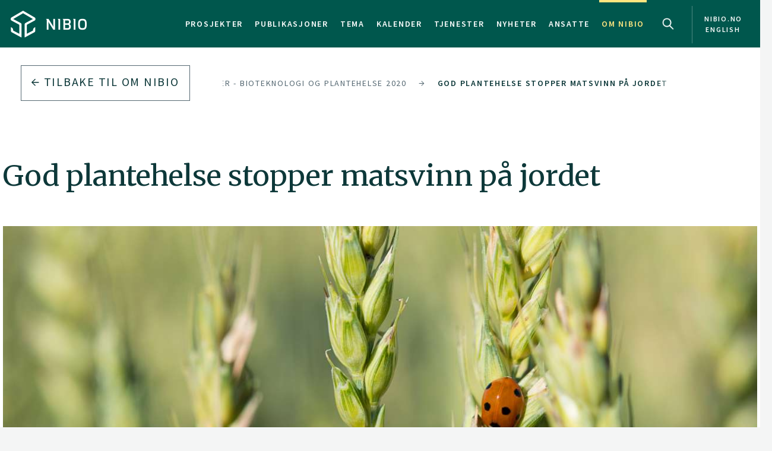

--- FILE ---
content_type: text/html
request_url: https://nibio.no/om-nibio/forskning-nytter/divisjon-for-bioteknologi-og-plantehelse/forskning-nytter-bioteknologi-og-plantehelse-2020/god-plantehelse-stopper-matsvinn-pa-jordet
body_size: 10389
content:
<!DOCTYPE html>

<html class="no-js" lang="no">

<head><!-- Google Tag Manager -->
<!-- <script>(function(w,d,s,l,i){w[l]=w[l]||[];w[l].push(

{'gtm.start': new Date().getTime(),event:'gtm.js'}
);var f=d.getElementsByTagName(s)[0],
j=d.createElement(s),dl=l!='dataLayer'?'&l='+l:'';j.async=true;j.src=
'https://www.googletagmanager.com/gtm.js?id='+i+dl;f.parentNode.insertBefore(j,f);
})(window,document,'script','dataLayer','GTM-M2BQN2S');</script> -->
<!-- End Google Tag Manager -->

<!-- Matomo -->
<!-- <script>
  var _paq = window._paq = window._paq || [];
  /* tracker methods like "setCustomDimension" should be called before "trackPageView" */
  _paq.push(['trackPageView']);
  _paq.push(['enableLinkTracking']);
  (function() {
    var u="https://nibio.matomo.cloud/";
    _paq.push(['setTrackerUrl', u+'matomo.php']);
    _paq.push(['setSiteId', '1']);
    _paq.push(['enableHeartBeatTimer']);
    var d=document, g=d.createElement('script'), s=d.getElementsByTagName('script')[0];
    g.async=true; g.src='//cdn.matomo.cloud/nibio.matomo.cloud/matomo.js'; s.parentNode.insertBefore(g,s);
  })();
</script> -->
<!-- End Matomo Code -->

<script>
    if (!window.location.pathname.startsWith('/admin')) {
        var script = document.createElement('script');
        script.id = 'Cookiebot';
        script.src = 'https://consent.cookiebot.com/uc.js';
        script.setAttribute('data-cbid', 'ef35f0ec-8e7d-46c2-942b-ec4e8c40e65c');
        script.setAttribute('data-blockingmode', 'auto');
        script.type = 'text/javascript';
        document.head.appendChild(script);
    }
</script>

<script data-cookieconsent="ignore"> 
  window.dataLayer = window.dataLayer || [];
  function gtag() {
    dataLayer.push(arguments);
  }
  gtag("consent", "default", {
    ad_personalization: "denied",
    ad_storage: "denied",
    ad_user_data: "denied",
    analytics_storage: "denied",
    functionality_storage: "denied",
    personalization_storage: "denied",
    security_storage: "granted",
    wait_for_update: 500,
  });
  gtag("set", "ads_data_redaction", true);
  gtag("set", "url_passthrough", false); 
</script>

<!-- Matomo new -->
<script data-cookieconsent="ignore">
  var waitForTrackerCount = 0;
  function matomoWaitForTracker() {
    console.log('matomoWaitForTracker start');
    if (typeof _paq === 'undefined' || typeof Cookiebot === 'undefined') {
      if (waitForTrackerCount < 40) {
        setTimeout(matomoWaitForTracker, 250);
        waitForTrackerCount++;
        return;
      }
    } else {
      window.addEventListener('CookiebotOnAccept', function (e) {
        console.log('consentSet accept');
        consentSet();
      });
      window.addEventListener('CookiebotOnDecline', function (e) {
        console.log('consentSet decline');
        consentSet();
      })
    }
  }

  function consentSet() {
    if (Cookiebot.consent.statistics) {
      _paq.push(['rememberCookieConsentGiven']);
      _paq.push(['setConsentGiven']);
    } else {
      _paq.push(['forgetCookieConsentGiven']);
      _paq.push(['deleteCookies']);
    }
  }

  matomoWaitForTracker();

  // Hide Marketing and Preferences categories, "Statistics" only used
  window.addEventListener('CookiebotOnDialogDisplay', e => {
    const detailCategories = ['Preference', 'Advertising', 'Unclassified'],
      toggleCategories = ['Marketing', 'Preferences'];
    detailCategories.forEach(e => {
      if (CookieConsentDialog[`cookieTable${e}Count`] === 0)
        document.getElementById(
          `CybotCookiebotDialogDetailBodyContentCookieContainer${e}Card`
        ).parentNode.style.display = 'none';
    });
    for (let i = 0; i < 3; i++)
      if (CookieConsentDialog[`cookieTable${detailCategories[i]}Count`] === 0)
        document.querySelector(
          `label[for=CybotCookiebotDialogBodyLevelButton${toggleCategories[i]}]`
        ).parentNode.style.display = 'none';
  }, !1);

  function IPtoNum(ip){
    return Number(
      ip.split(".")
        .map(d => ("000"+d).substr(-3) )
        .join("")
    );
  }

  async function getCloudflareJSON(){
    let data = await fetch('https://www.cloudflare.com/cdn-cgi/trace').then(res=>res.text())
    let arr = data.replace(/[\r\n]+/g, '","').replace(/\=+/g, '":"');
        arr ='{"' + arr.slice(0, arr.lastIndexOf('","')) + '"}';
    const jsondata = JSON.parse(arr);
    return jsondata;
  }

  getCloudflareJSON().catch(() => {
    var _paq = window._paq = window._paq || [];
    _paq.push(['trackPageView']);
    _paq.push(['enableLinkTracking']);
    (function() {
      var u="https://nibio.matomo.cloud/";
      _paq.push(['setTrackerUrl', u+'matomo.php']);
      _paq.push(['setSiteId', '1']);
      _paq.push(['enableHeartBeatTimer']);
      var d=document, g=d.createElement('script'), s=d.getElementsByTagName('script')[0];
      g.async=true; g.src='//cdn.matomo.cloud/nibio.matomo.cloud/matomo.js'; s.parentNode.insertBefore(g,s);
    })();
  })

  getCloudflareJSON().then((jsondata) => {
    //console.log(jsondata);
    var matomoStatus = matomoStatus || 'undefined';

    const ranges = [
      ['158.38.1.159', '158.38.1.192'],
      ['128.39.98.0', '128.39.98.255'],
      ['10.100.1.1', '10.100.254.254'],
      ['128.39.98.1', '128.39.99.254']
    ];

    const ip = jsondata.ip;
    const inRange = ranges.some(
      ([min,max]) => IPtoNum(min) < IPtoNum(ip) && IPtoNum(max) > IPtoNum(ip)
    );
    matomoStatus = inRange ? 'internal' : 'external';
    //console.log(matomoStatus);

    // var url = window.location.hostname;
    // var siteID = url === 'nibio.no' ? '1' : '7';

    setTimeout(() => {
      console.log('matomoStatus start');
      var _paq = window._paq = window._paq || [];
      _paq.push(['setCustomDimension', customDimensionId = 1, customDimensionValue = matomoStatus]);
      _paq.push(['requireCookieConsent']);
      _paq.push(['trackPageView']);
      _paq.push(['enableLinkTracking']);
      (function() {
        var u="https://nibio.matomo.cloud/";
        _paq.push(['setTrackerUrl', u+'matomo.php']);
        _paq.push(['setSiteId', '1']);
        _paq.push(['enableHeartBeatTimer']);
        var d=document, g=d.createElement('script'), s=d.getElementsByTagName('script')[0];
        g.async=true; g.src='//cdn.matomo.cloud/nibio.matomo.cloud/matomo.js'; s.parentNode.insertBefore(g,s);
      })();
    }, 100);
  })  

  //document.addEventListener('DOMContentLoaded', consentSet);
  document.addEventListener('DOMContentLoaded', matomoWaitForTracker);

  document.addEventListener("CookiebotOnConsentReady", function() {
    if (Cookiebot.consents.given.statistics) {
      // Load Matomo or other analytics
      console.log("User accepted statistics consent");
    } else {
      // Load alternative, or log basic events, or do nothing
      console.log("User declined statistics consent");
    }
  });
  
</script>
<!-- End Matomo Code --><!--[if IE]><meta http-equiv="X-UA-Compatible" content="IE=11"/><![endif]-->
<meta charset="utf-8" />
<meta name="description" content="Skal vi øke matproduksjonen for å fø verden må plantene vi produserer komme helskinnet fram til bordet. Men planter har mange fiender og dyrkerne får stadig nye utfordringer grunnet klimaendringer og global handel." />
<meta name="viewport" content="width=device-width,initial-scale=1" />
<title>God plantehelse stopper matsvinn på jordet - Nibio</title>
<link
  rel="apple-touch-icon"
  sizes="180x180"
  href="/_/asset/com.norsedigital.nibio:0000019bbc7efeb0/apple-touch-icon.png"
/>
<link
  rel="icon"
  type="image/png"
  href="/_/asset/com.norsedigital.nibio:0000019bbc7efeb0/favicon-32x32.png"
  sizes="32x32"
/>
<link
  rel="icon"
  type="image/png"
  href="/_/asset/com.norsedigital.nibio:0000019bbc7efeb0/favicon-16x16.png"
  sizes="16x16"
/>
<link
  rel="manifest"
  href="/_/asset/com.norsedigital.nibio:0000019bbc7efeb0/manifest.json"
/>
<link
  rel="mask-icon"
  href="/_/asset/com.norsedigital.nibio:0000019bbc7efeb0/safari-pinned-tab.svg"
  color="#5bbad5"
/>
<link
  rel="shortcut icon"
  href="/_/asset/com.norsedigital.nibio:0000019bbc7efeb0/favicon.ico"
/>
<meta name="theme-color" content="#ffffff" />
<meta
  name="google-site-verification"
  content="KhACqHw1ZCS9Mbpig8UvXUnACYyniy5VvGMA27NJQhU"
/>

<!-- Open Graph data -->
<meta property="og:title" content="God plantehelse stopper matsvinn på jordet - Nibio" />
<meta property="og:type" content="article" />
<meta
  property="og:url" content="https://nibio.no/om-nibio/forskning-nytter/divisjon-for-bioteknologi-og-plantehelse/forskning-nytter-bioteknologi-og-plantehelse-2020/god-plantehelse-stopper-matsvinn-pa-jordet"
/>
<meta property="og:image" content="https://nibio.no/om-nibio/forskning-nytter/divisjon-for-bioteknologi-og-plantehelse/forskning-nytter-bioteknologi-og-plantehelse-2020/god-plantehelse-stopper-matsvinn-pa-jordet/_/image/4c82a6dc-6e47-4915-89d4-c2479c5973b6:58c44af8c79798a43e5c6c36edfc33bc0e407bd5/block-512-512/37-37-Matsvin-ef-20120801-085640.jpg?quality=60" />
<meta property="og:description" content="Skal vi øke matproduksjonen for å fø verden må plantene vi produserer komme helskinnet fram til bordet. Men planter har mange fiender og dyrkerne får stadig nye utfordringer grunnet klimaendringer og global handel." />
<meta property="og:site_name" content="Nibio" />
<meta property="og:image:width" content="512" />
<meta property="og:image:height" content="512" />

<!-- Place favicon.ico in the root directory -->

<link
  href="//fonts.googleapis.com/css?family=Merriweather:300,400,400i,700|Source+Sans+Pro:300,300i,400,400i,600,600i,700,700i"
  rel="stylesheet"
/>
<link
  rel="stylesheet"
  href="/_/asset/com.norsedigital.nibio:0000019bbc7efeb0/styles/main.css"
/>

<script type="text/javascript">
  var userip = "3.131.90.200";
  var re = /(46\.249\.232\.8(?!.))|(62\.50\.173\.106)|(77\.106\.175\.179)|(79\.135\.25\.5(?!.))|(79\.161\.49\.18(?!.))|(80\.89\.41\.154)|(80\.232\.108\.2(?!.))|(82\.147\.34\.194)|(84\.205\.40\.229)|(185\.3\.3\.214)|(193\.213\.35\.215)|(158\.37\.160\.178)|(158\.36\.141\.83(?!.))|(128\.39\.47\.46(?!.))|(217\.144\.240\.(109|110))|(88\.84\.191\.23[3-8])|(128\.39\.((5[8-9])|(9[8-9]))\.(([1][0-9][0-9])|([2][0-4][0-9])|([2][5][0-5])|([1-9][0-9])|([1-9])))|(128\.39\.184\.(([0-1][0-9][0-9])|([2][0-5][0-4])|([1-9][0-9])(?![0-9])|([1-9])(?![0-9])))|(128\.39\.97\.((([1][0-1][0-9])|([1][0-2][0-6])|([1][2][9])|([1][3-4][0-9])|([1][5][0-8])|([1-9][0-9])(?![0-9])|([1-9])(?![0-9]))))|(158\.38\.1\.(([1][6][1-9])|([1][7-8][0-9])|([1][9][0])))|(192\.168\..{1,3}\..{1,3})|(10\..{1,3}\..{1,3}\..{1,3})|(172\.[123][0-9]\..{1,3}\..{1,3})|(127\.0\.0\.1)$/;
  if (userip && re.test(userip) && ( !location.search || (location.search && location.search.indexOf('locationfilter') == -1) ) ) {
    var hash = location.hash ? location.hash : '';
    window.history.replaceState(null, null, location.pathname+(location.search ? location.search+'&':'?')+'locationfilter=true'+(location.hash ? location.hash : ''));
  }
</script>

<script
  src="/_/asset/com.norsedigital.nibio:0000019bbc7efeb0/scripts/vendor/modernizr.js"
></script>
<link rel="alternate" type="application/rss+xml" title="Nibio RSS" href="https://nibio.no/utils/nibio-rss" /></head>

<body class="news single-news"><!-- Google Tag Manager (noscript) -->
<!-- <noscript><iframe aria-hidden="true" src="https://www.googletagmanager.com/ns.html?id=GTM-M2BQN2S"
height="0" width="0" style="display:none;visibility:hidden"></iframe></noscript> -->
<!-- End Google Tag Manager (noscript) -->
    <!-- Global header -->
<header>
  <a href="#content" class="skip-navigation">Hopp til hovedinnholdet</a>
  <nav class="navbar navbar-default sticky-scroller master-nav" id="master-nav">
    <div class="container">
      <!-- Brand and toggle get grouped for better mobile display -->
      <div class="navbar-header">
        <a class="navbar-brand" href="/">
            <img src="/_/asset/com.norsedigital.nibio:0000019bbc7efeb0/images/nibio-logo-neg.png" alt="NIBIO Logo" />
        </a>
        <a href="/en"
          class="hidden-xs hidden-lg english btn btn-default">En </a>
        <!-- <button type="button" class="btn btn-default search-toggle hidden-sm hidden-md hidden-lg" data-toggle="collapse"
          data-target="#search-nav" aria-expanded="false">
          <img src="#" data-th-src="${portal.assetUrl({'_path=images/magnifying-glass.png'})}" alt="Search" />
        </button> -->
        <button type="button" class="navbar-toggle collapsed" data-toggle="collapse" data-target="#master-nav-collapse"
          aria-expanded="false">
          <span class="sr-only">Toggle navigation</span>
          <span class="icon-bar"></span>
          <span class="icon-bar"></span>
          <span class="icon-bar"></span><!-- MENY -->
        </button>
        <button type="button" class="search-new__toggle toggle-mobile"
          data-toggle="collapse"
          data-target="#search-nav" aria-expanded="false">
          Search
        </button>
        <!-- <a href="#content" class="skip-navigation">Hopp til hovedinnholdet</a> -->
      </div>
      <!-- Collect the nav links, forms, and other content for toggling -->
      <div class="collapse navbar-collapse no-transition" id="master-nav-collapse">
        <ul class="nav navbar-nav navbar-right">
          <li>
            <a href="/prosjekter">Prosjekter</a>
            <div class="marker">
              <span></span>
            </div>
          </li>
          <li>
            <a href="/publikasjoner">Publikasjoner</a>
            <div class="marker">
              <span></span>
            </div>
          </li>
          <li>
            <a href="/tema">Tema</a>
            <div class="marker">
              <span></span>
            </div>
          </li>
          <li>
            <a href="/kalender">Kalender</a>
            <div class="marker">
              <span></span>
            </div>
          </li>
          <li>
            <a href="/tjenester">Tjenester</a>
            <div class="marker">
              <span></span>
            </div>
          </li>
          <li>
            <a href="/nyheter">Nyheter</a>
            <div class="marker">
              <span></span>
            </div>
          </li>
          <li>
            <a href="/ansatte">Ansatte</a>
            <div class="marker">
              <span></span>
            </div>
          </li>
          <li class="active">
            <a href="/om-nibio">Om NIBIO</a>
            <div class="marker">
              <span></span>
            </div>
          </li>
          <li>
            <button type="button" class="search-new__toggle"
              data-toggle="collapse"
              data-target="#search-nav" aria-expanded="false">
              Search
            </button>
          </li>
          <li class="english hidden-sm hidden-md">
            <a href="/en">
            <span >nibio.no English</span>
              
              
            </a>
          </li>
        </ul>
      </div>
    </div>
  </nav>

  <!--

				FRONT PAGE IMAGE UNCOMMENT WHEN WORKING WITH IT
				APPEARS ON EVERY PAGE NOW

	-->

  

  

  <!--

				FRONT PAGE MAIN IMAGE END

	-->

  <div class="search-new" tabindex="-1">
    <div class="search-new__wrapper">
      <form id="search-form" action="/sok">
        <div class="search-new__input" id="search-input">
            <input type="text" class="form-control" id="q" name="q" value=""
            autocomplete="off" placeholder="Bruk anførselstegn ved søk på eksakt ord eller frase" aria-label="Søk" test="Bruk anførselstegn ved søk på eksakt ord eller frase" />
          <button type="submit" class="search-new__submit">
            Søk
          </button>
        </div>

        <div class="search-new__category">
          <h4>Søk i</h4>
          <div class="search-new__options">
            <!-- <a href="#" rel="nofollow" data-core="sitewide" class="active">nibio.no</a> -->
            <a href="#" rel="nofollow" data-core="/sok" class="active">alt</a><a href="#" rel="nofollow" data-core="/ansatte">ansatte</a><a href="#" rel="nofollow" data-core="/prosjekter">prosjekter</a><a href="#" rel="nofollow" data-core="/publikasjoner">publikasjoner</a><a href="#" rel="nofollow" data-core="/tema">tema</a><a href="#" rel="nofollow" data-core="/tjenester">tjenester</a><a href="#" rel="nofollow" data-core="/kalender">kalender</a><a href="#" rel="nofollow" data-core="/nyheter">nyheter</a>
          </div>
        </div>
      </form>
    </div>
  </div>

  <!-- <nav class="navbar navbar-default sticky-scroller search-nav collapse" id="search-nav">
    <form class="navbar-form" id="search-form" data-th-action="${currentSearchCore.link}">
      <div class="container">
        <div class="row">
          <div class="col-xs-12 col-sm-4 col-md-4 col-lg-3 search-category">
            <a href="#" rel="nofollow">
              <span data-th-text="${portal.localize({'_key=global.searchfor','_locale='+currentLanguage})}"
                data-th-remove="tag"></span>
              <span data-th-text="${currentSearchCore.displayName}">nibio.no</span>:</a>
            <div class="search-category-options">
              <a href="#" rel="nofollow" data-th-each="core :${searchCores}" data-th-text="${core.displayName}"
                data-th-attr="data-core=${core.link}">core.displayName</a>
            </div>
          </div>
          <div class="col-xs-12 col-sm-6 col-md-7 col-lg-8 search-input" id="search-input">
            <input type="text" class="form-control" id="q" name="q" data-th-value="${params.q}"
              data-th-attr="placeholder=${portal.localize({'_key=global.search.placeholder','_locale='+currentLanguage})},aria-label=${portal.localize({'_key=global.search','_locale='+currentLanguage})},test=${portal.localize({'_key=global.search.placeholder','_locale='+currentLanguage})}"
              autocomplete="off" />
            <div class="labels" id="search-labels"></div>
            <div class="icon icon-question-mark">?</div>

            <div class="search-explanation">
              <div class="search-explanation-close">close</div>
              <div class="search-explanation-container"
                data-th-text="${portal.localize({'_key=global.searchExplanation','_locale='+currentLanguage})}">
              </div>
            </div>
          </div>

          <div class="col-xs-12 col-sm-2 col-md-1 col-lg-1 search-submit">
            <button type="submit" class="btn">
              <span data-th-text="${portal.localize({'_key=global.search','_locale='+currentLanguage})}"
                data-th-remove="tag">global.search</span>
              <i class="arrow-right"></i>
            </button>
          </div>
        </div>
      </div>
    </form>
  </nav> -->
</header>
<div class="visible-print-block print-logo">
  <img src="/_/asset/com.norsedigital.nibio:0000019bbc7efeb0/images/nibio-logo.png" alt="NIBIO Logo" />
  <span class="currentDate">
    Utskrift
    <span class="date"></span>
  </span>
</div>
<!-- END Global header -->
<div></div>

    <main role="main" id="content" class="main-project">
         <!-- Breadcrumbs -->
          <div class="row utilities">
            <div class="col-sm-6 col-md-5 col-lg-3 back-button js-back-btn">
              <a href="/om-nibio" class="btn btn-block btn-nav btn-nav-new btn-default">
              <i class="arrow-left"></i>
              <span>Tilbake til</span> <span>Om NIBIO</span>
              </a>
            </div>
            <div class="col-sm-6 col-md-7 col-lg-9 breadcrumbs scrolling">
              <nav class="scroll">
                
                  
                    <a href="/om-nibio/forskning-nytter" data-slug="Forskning nytter">Forskning nytter</a>
                    <span><i
                      class="arrow-right"></i></span>
                  
                  
                
                
                  
                  
                    <a href="/om-nibio/forskning-nytter/divisjon-for-bioteknologi-og-plantehelse" data-id="7a453af2-f0f5-487b-9325-da1bdf05fbc7">Divisjon for bioteknologi og plantehelse</a>
                    <span><i
                      class="arrow-right"></i></span>
                  
                
                
                  
                  
                    <a href="/om-nibio/forskning-nytter/divisjon-for-bioteknologi-og-plantehelse/forskning-nytter-bioteknologi-og-plantehelse-2020" data-id="ab46e214-430d-4bdb-8fac-48a239430d16">Forskning nytter - bioteknologi og plantehelse 2020</a>
                    <span><i
                      class="arrow-right"></i></span>
                  
                
                
                  
                  
                    <a href="/om-nibio/forskning-nytter/divisjon-for-bioteknologi-og-plantehelse/forskning-nytter-bioteknologi-og-plantehelse-2020/god-plantehelse-stopper-matsvinn-pa-jordet" data-id="3144d2e9-531f-472f-adbb-857ec9761027">God plantehelse stopper matsvinn på jordet</a>
                    
                  
                
              </nav>
              <div class="fader"></div>
            </div>
              
          </div>
        
        <article>
            <header>
              <div class="container">
                    <div class="heading-wrapper">
                        <!-- Article heading -->
                        <div class="row heading">
                            <div class="locale-switch-only text-right hidden-sm hidden-md hidden-lg">
                                
                            </div>
                            <div class="col-sm-12">
                                <h1>God plantehelse stopper matsvinn på jordet</h1>
                            </div>
                        </div>
                        <!-- Article header image -->
                        <div class="row header-image">
                            <div class="col-sm-12 ">
                                <div class="container">
                                    <div class="row">
                                        <div class="col-sm-12">
                                          <figure>
                                            <img src="/om-nibio/forskning-nytter/divisjon-for-bioteknologi-og-plantehelse/forskning-nytter-bioteknologi-og-plantehelse-2020/god-plantehelse-stopper-matsvinn-pa-jordet/_/image/4c82a6dc-6e47-4915-89d4-c2479c5973b6:58c44af8c79798a43e5c6c36edfc33bc0e407bd5/max-1280/37-37-Matsvin-ef-20120801-085640.jpg?quality=60"
                                                class="img-responsive" alt="37-37-Matsvin-ef-20120801-085640">
                                            <figcaption>
                                              <p>Foto: Erling Fløistad</p>

                                            </figcaption>
                                        </div>
                                    </div>
                                </div>
                            </div>
                        </div>
                    </div>
                </div>
            </header>
            <section class="main-content main-content-project">
                <div class="container">
                    <div class="row byline">
                        <div class="col-sm-12">
                            <div>Publisert: 28.02.2023</div>
                            
                        </div>
                    </div>
                    <div class="row content">
                        <div class="col-sm-10">
                            <p class="ingress">Skal vi øke matproduksjonen for å fø verden må plantene vi produserer komme helskinnet fram til bordet. Men planter har mange fiender og dyrkerne får stadig nye utfordringer grunnet klimaendringer og global handel.</p>
                        </div>
                    </div>
                    <div class="row content">
                        <div class="col-sm-12 col-md-8 primary col-sm-first" data-portal-region="intro">
                            
                                
                                    <section data-portal-component-type="text"><p>Med en voksende global befolkning og økt interesse for et plantebasert kosthold er god plantehelse et hett tema. FN utnevnte 2020 til det internasjonale plantehelseåret for å øke oppmerksomheten om viktigheten av god plantehelse. For plantevern er også vern om livet. God plantehelse bidrar til mindre sult, mindre fattigdom, bedre miljø og gir økonomisk utvikling i fattige deler av verden.&nbsp;</p>

<p>– Alle planter har fiender som kan angripe direkte eller konkurrere med plantene om plassen deres. Gjør du ingenting på jordet vil mange vekster bli utkonkurrert av ugras, spist av skadegjørere eller vil bukke under på grunn av sopper, nematoder, virus og bakterier. Klarer vi ikke å holde fiendene unna, kan 60 til 70 prosent av produksjonen gå tapt, sier Arne Hermansen, divisjonsdirektør for bioteknologi og plantehelse ved NIBIO. &nbsp;</p>

<p>– Tiltak kan forebygge angrep eller være direkte kjemisk eller biologisk bekjempelse av skadegjørere. Det kan også være mekaniske tiltak mot ugras med harv eller plog. Tiltakene kan redusere tapet ned mot 15 prosent. Bekjempelse på jordet er rett og slett et av de viktigste tiltakene vi har mot matsvinn, påpeker han.</p>

<p>Uten tiltak er det ugras som betyr mest for avlingsmengden. På verdensbasis er det beregnet at en i gjennomsnitt vil få 34 prosent reduksjon i avlinga dersom en ikke gjør tiltak mot ugras.</p>

<p>– Vi må fremme tiltak som hindrer transport av problemer over landegrensene. Vi har dessverre eksempler på at skadegjørere har fått spre seg, med store konsekvenser for avlinger, sier Hermansen.</p>

<p>&nbsp;</p>
</section>
                                
                            
                        </div>
                        <div class="col-sm-10 col-sm-offset-1 col-md-4 col-md-offset-0 secondary">
                            <div class="contact desktop-only">
                                <h5>KONTAKTPERSON</h5>
                                <article>
    <div class="portrait">
        <!-- <a data-th-if="${contact.isActive}" data-th-href="${contact.url}"
            data-th-attr="aria-label=${contact.displayName}"></a> -->
        <div class="hexagon hexagon1 hexagon2">
            <div class="hexagon-in1">
                <div class="hexagon-in2"
                    style="background-image:url(&#39;/om-nibio/forskning-nytter/divisjon-for-bioteknologi-og-plantehelse/forskning-nytter-bioteknologi-og-plantehelse-2020/god-plantehelse-stopper-matsvinn-pa-jordet/_/image/7e7b4874-7371-48ba-bee3-9db155782b20:3d7b76afcb5463fd3b3d4c88deb8a31c976440cd/max-400/Arne_Hermansen.jpg?quality=60&#39;) !important;"></div>
                
            </div>
        </div>
        <img class="hidden print-image" src="/om-nibio/forskning-nytter/divisjon-for-bioteknologi-og-plantehelse/forskning-nytter-bioteknologi-og-plantehelse-2020/god-plantehelse-stopper-matsvinn-pa-jordet/_/image/7e7b4874-7371-48ba-bee3-9db155782b20:3d7b76afcb5463fd3b3d4c88deb8a31c976440cd/max-400/Arne_Hermansen.jpg?quality=60" />
    </div>
    <div class="info">
        <p>
            <a href="/ansatte/arne-hermansen"
            class="contact-link" aria-label="Arne Hermansen Seniorforsker – Divisjon for bioteknologi og plantehelse">
              <b>Arne Hermansen</b>
              
                  <br />
                  Seniorforsker
                   - 
                  Divisjon for bioteknologi og plantehelse
                  
              
            </a>
        </p>
        <p class="actions">
            <a href="tel:(+47) 907 45 068">(+47) 907 45 068</a>
            <a href="mailto:arne.hermansen@nibio.no">arne.hermansen@nibio.no</a>
            <span>
                Kontorsted: 
                Ås - Bygg H7
            </span>
        </p>
    </div>
</article>
                            </div>
                            <div data-portal-region="left_intro">
                                
                                    <div data-portal-component-type="part" class="box box-normal">
	<h6>Formål</h6>
	<p><p>Øke bevisstheten om betydningen av god plantehelse</p>

<p><strong>Finansiering</strong>: Landbruks- og matdepartementet</p>
</p>
	<p class="date"></p>
</div>
                                
                            </div>
                        </div>
                    </div>
                </div>
                <div data-portal-region="main">
                    
                </div>
            </section>

            <section class="mobile-only">
              <div class="container">
                <div class="row content">
                  <div class="col-sm-12">
                      <div class="contact contact-bottom">
                          <h5>KONTAKTPERSON</h5>
                          <article>
    <div class="portrait">
        <!-- <a data-th-if="${contact.isActive}" data-th-href="${contact.url}"
            data-th-attr="aria-label=${contact.displayName}"></a> -->
        <div class="hexagon hexagon1 hexagon2">
            <div class="hexagon-in1">
                <div class="hexagon-in2"
                    style="background-image:url(&#39;/om-nibio/forskning-nytter/divisjon-for-bioteknologi-og-plantehelse/forskning-nytter-bioteknologi-og-plantehelse-2020/god-plantehelse-stopper-matsvinn-pa-jordet/_/image/7e7b4874-7371-48ba-bee3-9db155782b20:3d7b76afcb5463fd3b3d4c88deb8a31c976440cd/max-400/Arne_Hermansen.jpg?quality=60&#39;) !important;"></div>
                
            </div>
        </div>
        <img class="hidden print-image" src="/om-nibio/forskning-nytter/divisjon-for-bioteknologi-og-plantehelse/forskning-nytter-bioteknologi-og-plantehelse-2020/god-plantehelse-stopper-matsvinn-pa-jordet/_/image/7e7b4874-7371-48ba-bee3-9db155782b20:3d7b76afcb5463fd3b3d4c88deb8a31c976440cd/max-400/Arne_Hermansen.jpg?quality=60" />
    </div>
    <div class="info">
        <p>
            <a href="/ansatte/arne-hermansen"
            class="contact-link" aria-label="Arne Hermansen Seniorforsker – Divisjon for bioteknologi og plantehelse">
              <b>Arne Hermansen</b>
              
                  <br />
                  Seniorforsker
                   - 
                  Divisjon for bioteknologi og plantehelse
                  
              
            </a>
        </p>
        <p class="actions">
            <a href="tel:(+47) 907 45 068">(+47) 907 45 068</a>
            <a href="mailto:arne.hermansen@nibio.no">arne.hermansen@nibio.no</a>
            <span>
                Kontorsted: 
                Ås - Bygg H7
            </span>
        </p>
    </div>
</article>
                      </div>
                    </div>
                </div>
              </div>
            </section>


            
            <!-- _cards.publications -->
            
            <!-- END _cards.publications -->
            <!-- _cards.projects -->
            
            <!-- END _cards.projects -->

            <section class="cards news-cards" id="section-news">
                <div class="container">
                    <div class="row section-header">
                        <div class="col-sm-8">
                            <h2>Nyheter</h2>
                        </div>
                    </div>
                    <div class="row">
                        <div class="col-sm-3" >
    <article>
        <a href="/nyheter/ressursbruk-p-krita--jordsvinn">
        <figure class="image">
            <img src="/om-nibio/forskning-nytter/divisjon-for-bioteknologi-og-plantehelse/forskning-nytter-bioteknologi-og-plantehelse-2020/god-plantehelse-stopper-matsvinn-pa-jordet/_/image/b9c0b85e-105b-44e1-9b96-dfee05107700:1dcaa55c47c6ebf9c112732e3fc1137c6e447780/block-1200-800/hender%20med%20jord.jpg?quality=60" class="img-responsive" alt="Hender med jord.jpg">
        </figure>
            <h6>Ressursbruk på krita - #jordsvinn</h6>
            <p class="date">Publisert 31.03.2017</p>
            
            <p>Manglar vi  jord, så manglar vi mat. Manglar vi mat, kan vi kjøpe frå dei som framleis har jord – ei stund. Men når jorda er knapp, og behovet for mat er større enn tilfangsten, har vi eit problem.</p>
        </a>
    </article>
</div>

                        <div class="col-sm-3" >
    <article>
        <a href="/nyheter/god-plantehelse-stopper-matsvinn-pa-jordet">
        <figure class="image">
            <img src="/om-nibio/forskning-nytter/divisjon-for-bioteknologi-og-plantehelse/forskning-nytter-bioteknologi-og-plantehelse-2020/god-plantehelse-stopper-matsvinn-pa-jordet/_/image/104dc87c-ab2d-496f-9747-5c2b3f1e27c5:9cf2261fa34253d319285c77088ce57c5e04a8d4/block-1200-800/ef-20120801-085640_cropped.jpg?quality=60" class="img-responsive" alt="ef-20120801-085640_cropped">
        </figure>
            <h6>God plantehelse stopper matsvinn på jordet</h6>
            <p class="date">Publisert 02.01.2020</p>
            
            <p>Skal vi øke matproduksjonen for å fø verden er det vesentlig at plantene vi produserer er spiselige og at vi kan produsere store nok mengder. Men planter har mange fiender og dyrkerne får stadig nye utfordringer grunnet klimaendringer og global handel.</p>
        </a>
    </article>
</div>

                        <div class="col-sm-3" >
    <article>
        <a href="/nyheter/god-plantehelse-er-vesentlig-for-god-matsikkerhet">
        <figure class="image">
            <img src="/om-nibio/forskning-nytter/divisjon-for-bioteknologi-og-plantehelse/forskning-nytter-bioteknologi-og-plantehelse-2020/god-plantehelse-stopper-matsvinn-pa-jordet/_/image/d5c103b5-7121-4470-acc4-5d6645b2bb0e:87d8a533eb7564972e717758e52fc8c1bca4cb2a/block-1200-800/ef-20130614-125240.jpg?quality=60" class="img-responsive" alt="ef-20130614-125240">
        </figure>
            <h6>God plantehelse er vesentlig for god matsikkerhet</h6>
            <p class="date">Publisert 12.05.2022</p>
            
            <p>God plantehelse er viktig både for miljøet og matsikkerheten. Men planter har mange fiender og dyrkerne får stadig nye utfordringer grunnet klimaendringer og global handel.</p>
        </a>
    </article>
</div>

                        <div class="col-sm-3" >
    <article>
        <a href="/nyheter/bedre-lagring-skal-gi-norsk-potet-hele-aret">
        <figure class="image">
            <img src="/om-nibio/forskning-nytter/divisjon-for-bioteknologi-og-plantehelse/forskning-nytter-bioteknologi-og-plantehelse-2020/god-plantehelse-stopper-matsvinn-pa-jordet/_/image/95520ef5-095e-4da4-8cb3-4e002fdbb5d5:7b1987c78c90669c7ac3d7bc77e0be57a593509e/block-1200-800/mg202203_DSC03224.jpg?quality=60" class="img-responsive" alt="mg202203_DSC03224">
        </figure>
            <h6>Bedre lagring skal gi norsk potet hele året</h6>
            <p class="date">Publisert 17.09.2022</p>
            
            <p>NIBIO-forsker Pia Heltoft Thomsen leder to store prosjekter som skal bidra til bedre potetkvalitet, bedre økonomi og mindre matsvinn. Målet er å sikre industrien tilgang til gode, norske poteter gjennom hele året.</p>
        </a>
    </article>
</div>
<div class="clearfix visible-sm-block visible-md-block visible-lg-block"></div>
                    </div>
                </div>
            </section>
        </article>

    </main>
    <footer>
    <div class="container">
        <div class="row">
            <div class="col-sm-12 col-md-2 col-lg-2 logo">
                <img src="/_/asset/com.norsedigital.nibio:0000019bbc7efeb0/images/nibio-logo-neg.png" class="img-responsive"
                    alt="Describing image text" />

              <img src="/_/asset/com.norsedigital.nibio:0000019bbc7efeb0/images/Miljfyrtarn-ensfarget-hvit.png" class="img-responsive"
                   alt="Miljfyrtarn ensfarget hvit logo" />
            </div>
            <div class="col-sm-4 col-md-offset-0 col-md-3 col-lg-3 col-lg-offset-1 contact">
                <h3>Kontakt oss</h3>
                <table>
                    <tr>
                        <th>Post</th>
                        <td><p>Postboks 115<br />NO-1431 &Aring;s</p></td>
                    </tr>
                    <tr>
                        <th>Telefon</th>
                        <td>
                            
                            
                            <a href="tel:+ 47 406 04 100">+ 47 406 04 100</a>
                        </td>
                    </tr>
                    <tr>
                        <th>E-post</th>
                        <td>
                            <a href="mailto:post@nibio.no">post@nibio.no</a>
                        </td>
                    </tr>
                </table>
            </div>

            <div style="width: auto;" class="col-sm-4 col-md-3 col-lg-3 buttons">
             <div>
                <a href="/ansatte"
                    class="btn btn-default btn-block">
                    ANSATTE
                    <i class="arrow-right"></i>
                </a>
                
             </div>
             <div>
                <a href="/om-nibio/adresser"
                    class="btn btn-default btn-block">
                    ADRESSER
                    <i class="arrow-right"></i>
                </a>
                
             </div>
             <div>
                <a href="/om-nibio/nyhetsbrev-fra-nibio"
                    class="btn btn-default btn-block">
                    Nyhetsbrev
                    <i class="arrow-right"></i>
                </a>
                
             </div>
             <div>
                
                <a href="https://uustatus.no/nb/erklaringer/publisert/91f64cdf-15bc-47d4-9f3d-4eea523c6f87"
                    class="btn btn-default btn-block">
                    Tilgjengelighetserklæring
                    <i class="arrow-right"></i>
                </a>
             </div>
             <div>
                <a href="/om-nibio/personvernombudet-i-nibio/personvernerklaering-for-nibio"
                    class="btn btn-default btn-block">
                    Personvern
                    <i class="arrow-right"></i>
                </a>
                
             </div>
            </div>

            <div style="margin-left: 2%;" class="col-sm-4 col-md-3 col-md-offset-1 col-lg-2 col-lg-offset-1 some">
                <h3>Sosiale medier</h3>
                <div class="some">
                    <a href="https://nb-no.facebook.com/Nibio.no/ ">
                        <img src="/om-nibio/forskning-nytter/divisjon-for-bioteknologi-og-plantehelse/forskning-nytter-bioteknologi-og-plantehelse-2020/god-plantehelse-stopper-matsvinn-pa-jordet/_/image/539c1f67-fbd8-485b-895a-9a4a3646bf8f:eaebbef4c0cc8e057327afd2162e9bab75d66d4d/height-54/facebook.png" alt="facebook" />
                    </a><a href="https://www.instagram.com/nibio_no/">
                        <img src="/om-nibio/forskning-nytter/divisjon-for-bioteknologi-og-plantehelse/forskning-nytter-bioteknologi-og-plantehelse-2020/god-plantehelse-stopper-matsvinn-pa-jordet/_/image/4d6ebfda-a997-4e74-9c4d-510e633c8f7a:7251a93b1b35b94c62b56b4fc4804cb4bd16b010/height-54/instagram.png" alt="Instagram" />
                    </a><a href="https://www.linkedin.com/company/80106/">
                        <img src="/om-nibio/forskning-nytter/divisjon-for-bioteknologi-og-plantehelse/forskning-nytter-bioteknologi-og-plantehelse-2020/god-plantehelse-stopper-matsvinn-pa-jordet/_/image/23fc91ec-e8d8-40b3-9903-c54046577dda:64c803d65da303d0b896c7f54fc9b4779362f354/height-54/linkedin.png" alt="LinkedIn" />
                    </a><a href="https://www.youtube.com/channel/UCfvBzDisycpX9ks3PkWiEFw">
                        <img src="/om-nibio/forskning-nytter/divisjon-for-bioteknologi-og-plantehelse/forskning-nytter-bioteknologi-og-plantehelse-2020/god-plantehelse-stopper-matsvinn-pa-jordet/_/image/52b3bd69-bd13-40c8-bd0e-613fd44c56ed:5feb5111d47ff9f44f30390b092c1674f1e7d5d5/height-54/youtube@2x%20(1).png" alt="YouTube" />
                    </a><a href="https://www.nibio.no/utils/nibio-rss">
                        <img src="/om-nibio/forskning-nytter/divisjon-for-bioteknologi-og-plantehelse/forskning-nytter-bioteknologi-og-plantehelse-2020/god-plantehelse-stopper-matsvinn-pa-jordet/_/image/f4b607fd-8336-4e96-8710-a96f6151bffb:57976b3fe71e15b4bad42bda4b899bfec4a48905/height-54/rss.png" alt="Nibio RSS" />
                    </a>
                </div>
                <hr />
                <p>2026 © Norsk institutt for bioøkonomi</p>
                <!-- <p class="cookie-information">
                    <span data-th-text="${portal.localize({'_key=footer.cookiesinfo','_locale='+content.language})}"
                        data-th-remove="tag"></span><br />
                    <a href="#" data-th-href="${PRIVACY_URL}" class="privacy" data-th-if="${PRIVACY_URL}"
                        data-th-text="${portal.localize({'_key=footer.privacylink','_locale='+content.language})}">footer.privacylink</a>
                </p> -->
            </div>
        </div>
    </div>

    <!-- <div id="cookieConsent">
      Allow Cookies tracking? 
      <button class="consentButton btn-yes" data-consent="yes">Yes</button>
      <button class="consentButton" data-consent="no">No</button>
    </div> -->
</footer>

<script>
    var translations = {"expandTable":"Utvid tabellen "};
    var ASSETS_PATH = "\/_\/asset\/com.norsedigital.nibio:0000019bbc7efeb0\/.";
</script>
<script data-cookieconsent="ignore" src="/_/asset/com.norsedigital.nibio:0000019bbc7efeb0/scripts/vendor.js"></script>
<script data-cookieconsent="ignore" src="/_/asset/com.norsedigital.nibio:0000019bbc7efeb0/scripts/plugins.js"></script>
<script data-cookieconsent="ignore" src="/_/asset/com.norsedigital.nibio:0000019bbc7efeb0/scripts/main.js"></script>
<script data-cookieconsent="ignore" src="/_/asset/com.norsedigital.nibio:0000019bbc7efeb0/scripts/mapbox.js"></script>

</body>

</html>